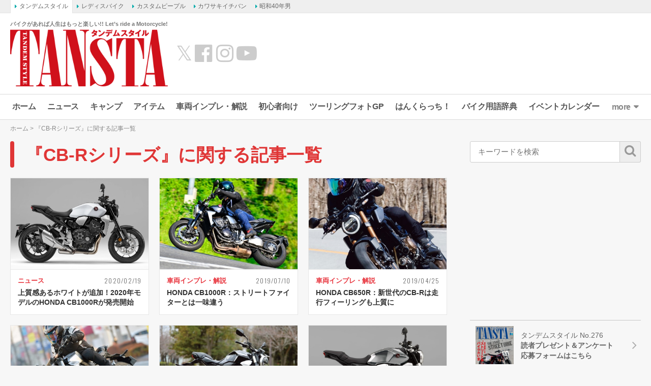

--- FILE ---
content_type: text/html; charset=utf-8
request_url: https://www.google.com/recaptcha/api2/aframe
body_size: 266
content:
<!DOCTYPE HTML><html><head><meta http-equiv="content-type" content="text/html; charset=UTF-8"></head><body><script nonce="Jsu8T0aynpRNdqv3hHx5YQ">/** Anti-fraud and anti-abuse applications only. See google.com/recaptcha */ try{var clients={'sodar':'https://pagead2.googlesyndication.com/pagead/sodar?'};window.addEventListener("message",function(a){try{if(a.source===window.parent){var b=JSON.parse(a.data);var c=clients[b['id']];if(c){var d=document.createElement('img');d.src=c+b['params']+'&rc='+(localStorage.getItem("rc::a")?sessionStorage.getItem("rc::b"):"");window.document.body.appendChild(d);sessionStorage.setItem("rc::e",parseInt(sessionStorage.getItem("rc::e")||0)+1);localStorage.setItem("rc::h",'1769006834383');}}}catch(b){}});window.parent.postMessage("_grecaptcha_ready", "*");}catch(b){}</script></body></html>

--- FILE ---
content_type: application/javascript; charset=utf-8;
request_url: https://dalc.valuecommerce.com/vcid?_s=https%3A%2F%2Fwww.tandem-style.com%2Ftag%2Fcb-r%25E3%2582%25B7%25E3%2583%25AA%25E3%2583%25BC%25E3%2582%25BA%2F
body_size: 206
content:
vc_id_callback({"vcid":"sDL_GD30RGtgwbJoWAh4bpuM4q_6mGdGPeCago3zI0T3PErPJ4F70ZIs9T7XvX9IJOqs3jxm56sxKJS4g3QeI48-WNo-p4nzkRrqvZ7zIy8","vcpub":"0.682270","t":"6970e6f1"})